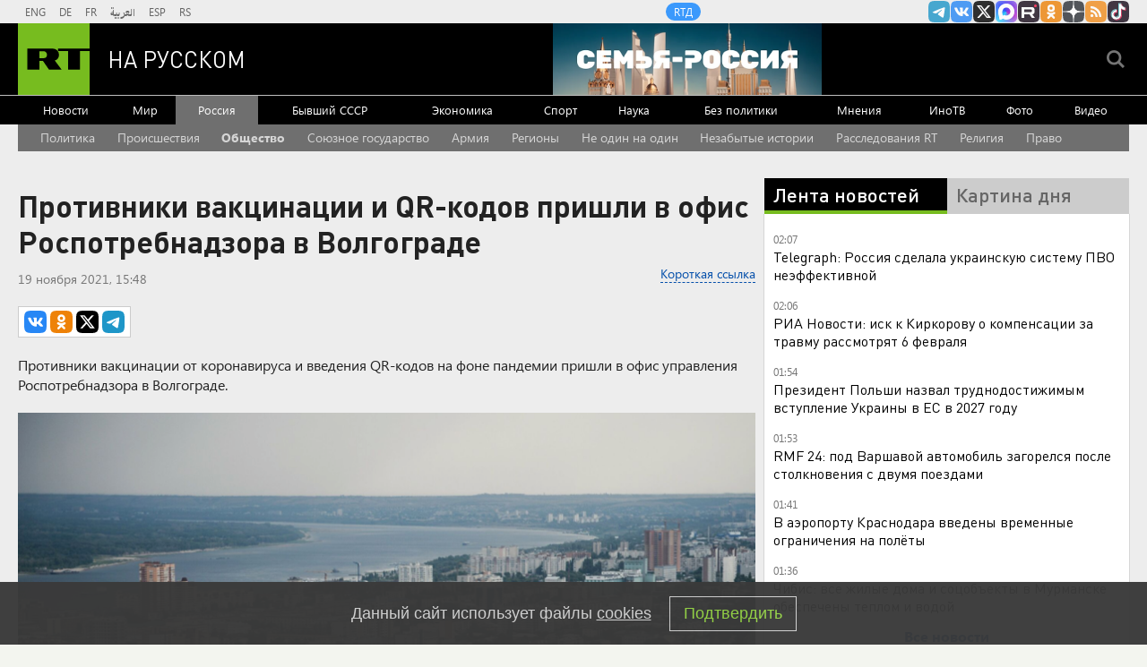

--- FILE ---
content_type: text/html
request_url: https://tns-counter.ru/nc01a**R%3Eundefined*rt_ru/ru/UTF-8/tmsec=rt_ru/55127***
body_size: -73
content:
153F75076976A2B6X1769382582:153F75076976A2B6X1769382582

--- FILE ---
content_type: application/javascript; charset=utf-8
request_url: https://mediametrics.ru/partner/inject/online.jsonp.ru.js
body_size: 1950
content:
callbackJsonpMediametrics( [{"id": "3554556", "image": "//mediametrics.ru/partner/inject/img/3554556.jpg", "title": "Медведев: наличие ядерного оружия «проветривает мозги» недоброжелателям", "source": "russian.rt.com", "link": "//mediametrics.ru/click;mmet/site_ru?//mediametrics.ru/rating/ru/online.html?article=3554556", "favicon": "//mediametrics.ru/favicon/russian.rt.com.ico"},{"id": "47001145", "image": "//mediametrics.ru/partner/inject/img/47001145.jpg", "title": "Магнитные бури с 26 января по 1 февраля 2026 года", "source": "kp.ru", "link": "//mediametrics.ru/click;mmet/site_ru?//mediametrics.ru/rating/ru/online.html?article=47001145", "favicon": "//mediametrics.ru/favicon/kp.ru.ico"},{"id": "98340", "image": "//mediametrics.ru/partner/inject/img/98340.jpg", "title": "Средний ущерб от киберпреступлений в России вырос на 5% в 2025 году", "source": "rbc.ru", "link": "//mediametrics.ru/click;mmet/site_ru?//mediametrics.ru/rating/ru/online.html?article=98340", "favicon": "//mediametrics.ru/favicon/rbc.ru.ico"},{"id": "76345498", "image": "//mediametrics.ru/partner/inject/img/76345498.jpg", "title": "Почти половина норвежских олимпийцев не проверялись на допинг вне стартов за прошедший год - RT Russia - Медиаплатформа МирТесен", "source": "social.rt.com", "link": "//mediametrics.ru/click;mmet/site_ru?//mediametrics.ru/rating/ru/online.html?article=76345498", "favicon": "//mediametrics.ru/favicon/social.rt.com.ico"},{"id": "14697729", "image": "//mediametrics.ru/partner/inject/img/14697729.jpg", "title": "Профессор Саран: российская вакцина изменит онкологию мира", "source": "ridus.ru", "link": "//mediametrics.ru/click;mmet/site_ru?//mediametrics.ru/rating/ru/online.html?article=14697729", "favicon": "//mediametrics.ru/favicon/ridus.ru.ico"},{"id": "89927970", "image": "//mediametrics.ru/partner/inject/img/89927970.jpg", "title": "Медведев назвал два фактора воздействия военного атома на человечество: &quot;Проветривает мозги&quot;", "source": "kp.ru", "link": "//mediametrics.ru/click;mmet/site_ru?//mediametrics.ru/rating/ru/online.html?article=89927970", "favicon": "//mediametrics.ru/favicon/kp.ru.ico"},{"id": "31425830", "image": "//mediametrics.ru/partner/inject/img/31425830.jpg", "title": "Это, сынок, десантники. Караоке с «Голубыми беретами» в сауне на Васильевском стоило организатору 200 тысяч рублей", "source": "fontanka.ru", "link": "//mediametrics.ru/click;mmet/site_ru?//mediametrics.ru/rating/ru/online.html?article=31425830", "favicon": "//mediametrics.ru/favicon/fontanka.ru.ico"},{"id": "3643765", "image": "//mediametrics.ru/partner/inject/img/3643765.jpg", "title": "В Новой Москве мать увезла 3 детей в лес, раздела и оставила замерзать", "source": "ren.tv", "link": "//mediametrics.ru/click;mmet/site_ru?//mediametrics.ru/rating/ru/online.html?article=3643765", "favicon": "//mediametrics.ru/favicon/ren.tv.ico"},{"id": "88540551", "image": "//mediametrics.ru/partner/inject/img/88540551.jpg", "title": "«Проблемы в стратегической сфере лишь продолжают нарастать»", "source": "www.kommersant.ru", "link": "//mediametrics.ru/click;mmet/site_ru?//mediametrics.ru/rating/ru/online.html?article=88540551", "favicon": "//mediametrics.ru/favicon/www.kommersant.ru.ico"},{"id": "72316315", "image": "//mediametrics.ru/partner/inject/img/72316315.jpg", "title": "Ситуация с разморозкой активов в Euroclear пришла в движение", "source": "vedomosti.ru", "link": "//mediametrics.ru/click;mmet/site_ru?//mediametrics.ru/rating/ru/online.html?article=72316315", "favicon": "//mediametrics.ru/favicon/vedomosti.ru.ico"},{"id": "83385877", "image": "//mediametrics.ru/partner/inject/img/83385877.jpg", "title": "«Садовод» наносит ответный удар. Из Баку прилетела установка. «Распоряжение Путина не выполнять»", "source": "19rusinfo.ru", "link": "//mediametrics.ru/click;mmet/site_ru?//mediametrics.ru/rating/ru/online.html?article=83385877", "favicon": "//mediametrics.ru/favicon/19rusinfo.ru.ico"},{"id": "70512169", "image": "//mediametrics.ru/partner/inject/img/70512169.jpg", "title": "Профайлер объяснил раздраженное состояние Трампа после разговора с Зеленским", "source": "glavny.tv", "link": "//mediametrics.ru/click;mmet/site_ru?//mediametrics.ru/rating/ru/online.html?article=70512169", "favicon": "//mediametrics.ru/favicon/glavny.tv.ico"},{"id": "70661675", "image": "//mediametrics.ru/partner/inject/img/70661675.jpg", "title": "Супермодель Адриана Лима представила откровенную фотосессию Harper’s Bazaar", "source": "ridus.ru", "link": "//mediametrics.ru/click;mmet/site_ru?//mediametrics.ru/rating/ru/online.html?article=70661675", "favicon": "//mediametrics.ru/favicon/ridus.ru.ico"},{"id": "4902564", "image": "//mediametrics.ru/partner/inject/img/4902564.jpg", "title": "В Астраханской области утонул рыбак", "source": "ast.mk.ru", "link": "//mediametrics.ru/click;mmet/site_ru?//mediametrics.ru/rating/ru/online.html?article=4902564", "favicon": "//mediametrics.ru/favicon/ast.mk.ru.ico"},{"id": "87453354", "image": "//mediametrics.ru/partner/inject/img/87453354.jpg", "title": "Боб Хартли о победе над Спартаком: «Они создавали нам трудности, но мы нашли способ победить»", "source": "progorod76.ru", "link": "//mediametrics.ru/click;mmet/site_ru?//mediametrics.ru/rating/ru/online.html?article=87453354", "favicon": "//mediametrics.ru/favicon/progorod76.ru.ico"},{"id": "64789253", "image": "//mediametrics.ru/partner/inject/img/64789253.jpg", "title": "Конец Зеленского может наступить по разным сценариям, но он неизбежен", "source": "19rusinfo.ru", "link": "//mediametrics.ru/click;mmet/site_ru?//mediametrics.ru/rating/ru/online.html?article=64789253", "favicon": "//mediametrics.ru/favicon/19rusinfo.ru.ico"}] );

--- FILE ---
content_type: text/javascript; charset=utf-8
request_url: https://rb.infox.sg/json?id=904&adblock=false&o=0
body_size: 4670
content:
[{"img": "https://rb.infox.sg/img/899285/image_2.jpg?410", "width": "70", "height": "50", "bg_hex": "#4F5057", "bg_rgb": "79,80,87", "text_color": "#fff", "timestamp": "1769382583300", "created": "1769184222363", "id": "899285", "title": "В феврале пенсия придет в другом размере: что известно?", "category": "others", "body": "Сразу несколько пенсионеров и льготников получат в феврале выплаты больше обычного. Это связано с ежегодной индексацией на 6,8% ежемесячных денежных", "source": "brief24.ru", "linkTarget": "byDefault", "url": "//rb.infox.sg/click?aid=899285&type=exchange&id=904&su=aHR0cHM6Ly9jaXMuaW5mb3guc2cvb3RoZXJzL25ld3MvNXA4UDEvP3V0bV9zb3VyY2U9cnVzc2lhbi5ydC5jb20mdXRtX2NhbXBhaWduPTkwNCZ1dG1fbWVkaXVtPWV4Y2hhbmdlJnV0bV9jb250ZW50PWJyaWVmMjQucnUmaWQ9cnVzc2lhbi5ydC5jb21="}, {"img": "https://rb.infox.sg/img/899383/image_2.jpg?564", "width": "70", "height": "50", "bg_hex": "#281C20", "bg_rgb": "40,28,32", "text_color": "#fff", "timestamp": "1769382583300", "created": "1769379751512", "id": "899383", "title": "Бурунов неожиданно обхамил одну категорию россиянок", "category": "afisha", "body": "Бурунов назвал некоторых женщин \"глупыми\" ! Артист не стал стесняться в выражениях.Актер Сергей Бурунов резко высказался об одной категории россиянок", "source": "howto-news.info", "linkTarget": "byDefault", "url": "//rb.infox.sg/click?aid=899383&type=exchange&id=904&su=aHR0cHM6Ly9jaXMuaW5mb3guc2cvb3RoZXJzL25ld3MvNXBMZHcvP3V0bV9zb3VyY2U9cnVzc2lhbi5ydC5jb20mdXRtX2NhbXBhaWduPTkwNCZ1dG1fbWVkaXVtPWV4Y2hhbmdlJnV0bV9jb250ZW50PWhvd3RvLW5ld3MuaW5mbyZpZD1ydXNzaWFuLnJ0LmNvbW=="}, {"img": "https://rb.infox.sg/img/899369/image_2.jpg?628", "width": "70", "height": "50", "bg_hex": "#392A2A", "bg_rgb": "57,42,42", "text_color": "#fff", "timestamp": "1769382583300", "created": "1769378154711", "id": "899369", "title": "Врач назвал симптомы вируса Нипах", "category": "health", "body": "Эпидемиолог назвал особую опасность смертельного вируса «Нипах»", "source": "govoritmoskva.ru", "linkTarget": "byDefault", "url": "//rb.infox.sg/click?aid=899369&type=exchange&id=904&su=aHR0cHM6Ly9jaXMuaW5mb3guc2cvb3RoZXJzL25ld3MvNXBZMmQvP3V0bV9zb3VyY2U9cnVzc2lhbi5ydC5jb20mdXRtX2NhbXBhaWduPTkwNCZ1dG1fbWVkaXVtPWV4Y2hhbmdlJnV0bV9jb250ZW50PWdvdm9yaXRtb3NrdmEucnUmaWQ9cnVzc2lhbi5ydC5jb21="}, {"img": "https://rb.infox.sg/img/899385/image_2.jpg?431", "width": "70", "height": "50", "bg_hex": "#434955", "bg_rgb": "67,73,85", "text_color": "#fff", "timestamp": "1769382583300", "created": "1769380056818", "id": "899385", "title": "В России назвали период раскола Украины", "category": "politics", "body": "Полный распад Украины произойдет до конца 2029 года. Об этом сообщает aif.ru со ссылкой на российского математика и исследователя исторических", "source": "howto-news.info", "linkTarget": "byDefault", "url": "//rb.infox.sg/click?aid=899385&type=exchange&id=904&su=aHR0cHM6Ly9jaXMuaW5mb3guc2cvb3RoZXJzL25ld3MvNXBMZG0vP3V0bV9zb3VyY2U9cnVzc2lhbi5ydC5jb20mdXRtX2NhbXBhaWduPTkwNCZ1dG1fbWVkaXVtPWV4Y2hhbmdlJnV0bV9jb250ZW50PWhvd3RvLW5ld3MuaW5mbyZpZD1ydXNzaWFuLnJ0LmNvbW=="}, {"img": "https://rb.infox.sg/img/897307/image_2.jpg?270", "width": "70", "height": "50", "bg_hex": "#776941", "bg_rgb": "119,105,65", "text_color": "#fff", "timestamp": "1769382583300", "created": "1768564039080", "id": "897307", "title": "Россия вернула две трети стоимости замороженных активов", "category": "others", "body": "Россия компенсировала большую часть убытков из-за заморозки Западом ее резервов. Такими выводами поделились финансовые аналитики из Греции.", "source": "abnews.ru", "linkTarget": "byDefault", "url": "//rb.infox.sg/click?aid=897307&type=exchange&id=904&su=aHR0cHM6Ly9jaXMuaW5mb3guc2cvb3RoZXJzL25ld3MvNW5XZ04vP3V0bV9zb3VyY2U9cnVzc2lhbi5ydC5jb20mdXRtX2NhbXBhaWduPTkwNCZ1dG1fbWVkaXVtPWV4Y2hhbmdlJnV0bV9jb250ZW50PWFibmV3cy5ydSZpZD1ydXNzaWFuLnJ0LmNvbW=="}]

--- FILE ---
content_type: application/javascript
request_url: https://smi2.ru/counter/settings?payload=CMi7AhjAs667vzM6JGFhNDM4MmI3LTI5MGMtNDRmYy1hMjQ4LWQzNDkxYTgyMzgwNQ&cb=_callbacks____0mkucpgq2
body_size: 1523
content:
_callbacks____0mkucpgq2("[base64]");